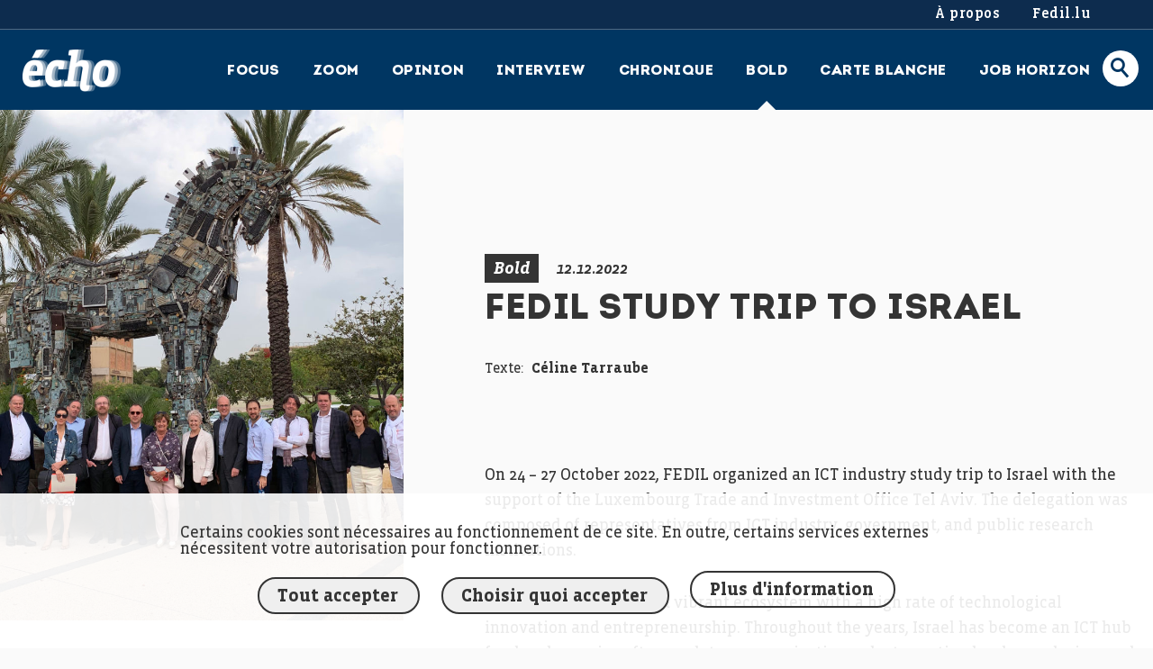

--- FILE ---
content_type: text/html; charset=UTF-8
request_url: https://fedil-echo.lu/bold/fedil-study-trip-to-israel/
body_size: 13782
content:
<!doctype html>
<html lang="fr-FR" class="no-js" xmlns:og="http://ogp.me/ns#">

<head>

                    <!-- Google Tag Manager -->
                <script async src="https://www.googletagmanager.com/gtag/js?id=G-Y7EHCL5E7S"></script>
                <script>
                    document.addEventListener('DOMContentLoaded', function () {
                        if (gdprPlugin.isCookieSetForDomain('googletagmanager.com')) {
                            window.dataLayer = window.dataLayer || [];

                            function gtag() {
                                dataLayer.push(arguments);
                            }

                            gtag('js', new Date());
                            gtag('config', 'G-Y7EHCL5E7S');
                        }
                    });
                </script>
                <!-- End Google Tag Manager -->
                    <meta charset="utf-8">
    <meta http-equiv="X-UA-Compatible" content="IE=edge,chrome=1">
    <title>FEDIL Study trip to Israel - FEDIL écho</title>
    <meta name="HandheldFriendly" content="True">
    <meta name="MobileOptimized" content="320">
    <meta name="viewport" content="width=device-width, initial-scale=1.0"/>
        <link rel="pingback" href="https://fedil-echo.lu/xmlrpc.php">
    <meta name='robots' content='index, follow, max-image-preview:large, max-snippet:-1, max-video-preview:-1' />

	<!-- This site is optimized with the Yoast SEO plugin v26.7 - https://yoast.com/wordpress/plugins/seo/ -->
	<link rel="canonical" href="https://fedil-echo.lu/bold/fedil-study-trip-to-israel/" />
	<meta property="og:locale" content="fr_FR" />
	<meta property="og:type" content="article" />
	<meta property="og:title" content="FEDIL Study trip to Israel - FEDIL écho" />
	<meta property="og:description" content="On 24 &#8211; 27 October 2022, FEDIL organized an ICT industry study trip to Israel with the support of the Luxembourg Trade and Investment Office Tel Aviv. The delegation was composed of representatives from ICT industry, government, and public research institutions. The Israeli ICT sector is a vibrant ecosystem with a high rate of technological... Read more &raquo;" />
	<meta property="og:url" content="https://fedil-echo.lu/bold/fedil-study-trip-to-israel/" />
	<meta property="og:site_name" content="FEDIL écho" />
	<meta property="article:modified_time" content="2022-12-19T14:15:42+00:00" />
	<meta property="og:image" content="https://fedil-echo.lu/wp-content/uploads/2022/12/Cyber-Horse_Tel-Aviv-University-scaled.jpg" />
	<meta property="og:image:width" content="1920" />
	<meta property="og:image:height" content="2560" />
	<meta property="og:image:type" content="image/jpeg" />
	<meta name="twitter:card" content="summary_large_image" />
	<meta name="twitter:label1" content="Durée de lecture estimée" />
	<meta name="twitter:data1" content="10 minutes" />
	<script type="application/ld+json" class="yoast-schema-graph">{"@context":"https://schema.org","@graph":[{"@type":"WebPage","@id":"https://fedil-echo.lu/bold/fedil-study-trip-to-israel/","url":"https://fedil-echo.lu/bold/fedil-study-trip-to-israel/","name":"FEDIL Study trip to Israel - FEDIL écho","isPartOf":{"@id":"https://fedil-echo.lu/#website"},"primaryImageOfPage":{"@id":"https://fedil-echo.lu/bold/fedil-study-trip-to-israel/#primaryimage"},"image":{"@id":"https://fedil-echo.lu/bold/fedil-study-trip-to-israel/#primaryimage"},"thumbnailUrl":"https://fedil-echo.lu/wp-content/uploads/2022/12/Cyber-Horse_Tel-Aviv-University-scaled.jpg","datePublished":"2022-12-12T08:41:04+00:00","dateModified":"2022-12-19T14:15:42+00:00","breadcrumb":{"@id":"https://fedil-echo.lu/bold/fedil-study-trip-to-israel/#breadcrumb"},"inLanguage":"fr-FR","potentialAction":[{"@type":"ReadAction","target":["https://fedil-echo.lu/bold/fedil-study-trip-to-israel/"]}]},{"@type":"ImageObject","inLanguage":"fr-FR","@id":"https://fedil-echo.lu/bold/fedil-study-trip-to-israel/#primaryimage","url":"https://fedil-echo.lu/wp-content/uploads/2022/12/Cyber-Horse_Tel-Aviv-University-scaled.jpg","contentUrl":"https://fedil-echo.lu/wp-content/uploads/2022/12/Cyber-Horse_Tel-Aviv-University-scaled.jpg","width":1920,"height":2560},{"@type":"BreadcrumbList","@id":"https://fedil-echo.lu/bold/fedil-study-trip-to-israel/#breadcrumb","itemListElement":[{"@type":"ListItem","position":1,"name":"Accueil","item":"https://fedil-echo.lu/"},{"@type":"ListItem","position":2,"name":"FEDIL Study trip to Israel"}]},{"@type":"WebSite","@id":"https://fedil-echo.lu/#website","url":"https://fedil-echo.lu/","name":"FEDIL écho","description":"écho des entreprises","potentialAction":[{"@type":"SearchAction","target":{"@type":"EntryPoint","urlTemplate":"https://fedil-echo.lu/?s={search_term_string}"},"query-input":{"@type":"PropertyValueSpecification","valueRequired":true,"valueName":"search_term_string"}}],"inLanguage":"fr-FR"}]}</script>
	<!-- / Yoast SEO plugin. -->


<link rel="alternate" title="oEmbed (JSON)" type="application/json+oembed" href="https://fedil-echo.lu/wp-json/oembed/1.0/embed?url=https%3A%2F%2Ffedil-echo.lu%2Fbold%2Ffedil-study-trip-to-israel%2F" />
<link rel="alternate" title="oEmbed (XML)" type="text/xml+oembed" href="https://fedil-echo.lu/wp-json/oembed/1.0/embed?url=https%3A%2F%2Ffedil-echo.lu%2Fbold%2Ffedil-study-trip-to-israel%2F&#038;format=xml" />
<style id='wp-img-auto-sizes-contain-inline-css' type='text/css'>
img:is([sizes=auto i],[sizes^="auto," i]){contain-intrinsic-size:3000px 1500px}
/*# sourceURL=wp-img-auto-sizes-contain-inline-css */
</style>
<style id='wp-emoji-styles-inline-css' type='text/css'>

	img.wp-smiley, img.emoji {
		display: inline !important;
		border: none !important;
		box-shadow: none !important;
		height: 1em !important;
		width: 1em !important;
		margin: 0 0.07em !important;
		vertical-align: -0.1em !important;
		background: none !important;
		padding: 0 !important;
	}
/*# sourceURL=wp-emoji-styles-inline-css */
</style>
<style id='wp-block-library-inline-css' type='text/css'>
:root{--wp-block-synced-color:#7a00df;--wp-block-synced-color--rgb:122,0,223;--wp-bound-block-color:var(--wp-block-synced-color);--wp-editor-canvas-background:#ddd;--wp-admin-theme-color:#007cba;--wp-admin-theme-color--rgb:0,124,186;--wp-admin-theme-color-darker-10:#006ba1;--wp-admin-theme-color-darker-10--rgb:0,107,160.5;--wp-admin-theme-color-darker-20:#005a87;--wp-admin-theme-color-darker-20--rgb:0,90,135;--wp-admin-border-width-focus:2px}@media (min-resolution:192dpi){:root{--wp-admin-border-width-focus:1.5px}}.wp-element-button{cursor:pointer}:root .has-very-light-gray-background-color{background-color:#eee}:root .has-very-dark-gray-background-color{background-color:#313131}:root .has-very-light-gray-color{color:#eee}:root .has-very-dark-gray-color{color:#313131}:root .has-vivid-green-cyan-to-vivid-cyan-blue-gradient-background{background:linear-gradient(135deg,#00d084,#0693e3)}:root .has-purple-crush-gradient-background{background:linear-gradient(135deg,#34e2e4,#4721fb 50%,#ab1dfe)}:root .has-hazy-dawn-gradient-background{background:linear-gradient(135deg,#faaca8,#dad0ec)}:root .has-subdued-olive-gradient-background{background:linear-gradient(135deg,#fafae1,#67a671)}:root .has-atomic-cream-gradient-background{background:linear-gradient(135deg,#fdd79a,#004a59)}:root .has-nightshade-gradient-background{background:linear-gradient(135deg,#330968,#31cdcf)}:root .has-midnight-gradient-background{background:linear-gradient(135deg,#020381,#2874fc)}:root{--wp--preset--font-size--normal:16px;--wp--preset--font-size--huge:42px}.has-regular-font-size{font-size:1em}.has-larger-font-size{font-size:2.625em}.has-normal-font-size{font-size:var(--wp--preset--font-size--normal)}.has-huge-font-size{font-size:var(--wp--preset--font-size--huge)}.has-text-align-center{text-align:center}.has-text-align-left{text-align:left}.has-text-align-right{text-align:right}.has-fit-text{white-space:nowrap!important}#end-resizable-editor-section{display:none}.aligncenter{clear:both}.items-justified-left{justify-content:flex-start}.items-justified-center{justify-content:center}.items-justified-right{justify-content:flex-end}.items-justified-space-between{justify-content:space-between}.screen-reader-text{border:0;clip-path:inset(50%);height:1px;margin:-1px;overflow:hidden;padding:0;position:absolute;width:1px;word-wrap:normal!important}.screen-reader-text:focus{background-color:#ddd;clip-path:none;color:#444;display:block;font-size:1em;height:auto;left:5px;line-height:normal;padding:15px 23px 14px;text-decoration:none;top:5px;width:auto;z-index:100000}html :where(.has-border-color){border-style:solid}html :where([style*=border-top-color]){border-top-style:solid}html :where([style*=border-right-color]){border-right-style:solid}html :where([style*=border-bottom-color]){border-bottom-style:solid}html :where([style*=border-left-color]){border-left-style:solid}html :where([style*=border-width]){border-style:solid}html :where([style*=border-top-width]){border-top-style:solid}html :where([style*=border-right-width]){border-right-style:solid}html :where([style*=border-bottom-width]){border-bottom-style:solid}html :where([style*=border-left-width]){border-left-style:solid}html :where(img[class*=wp-image-]){height:auto;max-width:100%}:where(figure){margin:0 0 1em}html :where(.is-position-sticky){--wp-admin--admin-bar--position-offset:var(--wp-admin--admin-bar--height,0px)}@media screen and (max-width:600px){html :where(.is-position-sticky){--wp-admin--admin-bar--position-offset:0px}}

/*# sourceURL=wp-block-library-inline-css */
</style><style id='global-styles-inline-css' type='text/css'>
:root{--wp--preset--aspect-ratio--square: 1;--wp--preset--aspect-ratio--4-3: 4/3;--wp--preset--aspect-ratio--3-4: 3/4;--wp--preset--aspect-ratio--3-2: 3/2;--wp--preset--aspect-ratio--2-3: 2/3;--wp--preset--aspect-ratio--16-9: 16/9;--wp--preset--aspect-ratio--9-16: 9/16;--wp--preset--color--black: #000000;--wp--preset--color--cyan-bluish-gray: #abb8c3;--wp--preset--color--white: #ffffff;--wp--preset--color--pale-pink: #f78da7;--wp--preset--color--vivid-red: #cf2e2e;--wp--preset--color--luminous-vivid-orange: #ff6900;--wp--preset--color--luminous-vivid-amber: #fcb900;--wp--preset--color--light-green-cyan: #7bdcb5;--wp--preset--color--vivid-green-cyan: #00d084;--wp--preset--color--pale-cyan-blue: #8ed1fc;--wp--preset--color--vivid-cyan-blue: #0693e3;--wp--preset--color--vivid-purple: #9b51e0;--wp--preset--gradient--vivid-cyan-blue-to-vivid-purple: linear-gradient(135deg,rgb(6,147,227) 0%,rgb(155,81,224) 100%);--wp--preset--gradient--light-green-cyan-to-vivid-green-cyan: linear-gradient(135deg,rgb(122,220,180) 0%,rgb(0,208,130) 100%);--wp--preset--gradient--luminous-vivid-amber-to-luminous-vivid-orange: linear-gradient(135deg,rgb(252,185,0) 0%,rgb(255,105,0) 100%);--wp--preset--gradient--luminous-vivid-orange-to-vivid-red: linear-gradient(135deg,rgb(255,105,0) 0%,rgb(207,46,46) 100%);--wp--preset--gradient--very-light-gray-to-cyan-bluish-gray: linear-gradient(135deg,rgb(238,238,238) 0%,rgb(169,184,195) 100%);--wp--preset--gradient--cool-to-warm-spectrum: linear-gradient(135deg,rgb(74,234,220) 0%,rgb(151,120,209) 20%,rgb(207,42,186) 40%,rgb(238,44,130) 60%,rgb(251,105,98) 80%,rgb(254,248,76) 100%);--wp--preset--gradient--blush-light-purple: linear-gradient(135deg,rgb(255,206,236) 0%,rgb(152,150,240) 100%);--wp--preset--gradient--blush-bordeaux: linear-gradient(135deg,rgb(254,205,165) 0%,rgb(254,45,45) 50%,rgb(107,0,62) 100%);--wp--preset--gradient--luminous-dusk: linear-gradient(135deg,rgb(255,203,112) 0%,rgb(199,81,192) 50%,rgb(65,88,208) 100%);--wp--preset--gradient--pale-ocean: linear-gradient(135deg,rgb(255,245,203) 0%,rgb(182,227,212) 50%,rgb(51,167,181) 100%);--wp--preset--gradient--electric-grass: linear-gradient(135deg,rgb(202,248,128) 0%,rgb(113,206,126) 100%);--wp--preset--gradient--midnight: linear-gradient(135deg,rgb(2,3,129) 0%,rgb(40,116,252) 100%);--wp--preset--font-size--small: 13px;--wp--preset--font-size--medium: 20px;--wp--preset--font-size--large: 36px;--wp--preset--font-size--x-large: 42px;--wp--preset--spacing--20: 0.44rem;--wp--preset--spacing--30: 0.67rem;--wp--preset--spacing--40: 1rem;--wp--preset--spacing--50: 1.5rem;--wp--preset--spacing--60: 2.25rem;--wp--preset--spacing--70: 3.38rem;--wp--preset--spacing--80: 5.06rem;--wp--preset--shadow--natural: 6px 6px 9px rgba(0, 0, 0, 0.2);--wp--preset--shadow--deep: 12px 12px 50px rgba(0, 0, 0, 0.4);--wp--preset--shadow--sharp: 6px 6px 0px rgba(0, 0, 0, 0.2);--wp--preset--shadow--outlined: 6px 6px 0px -3px rgb(255, 255, 255), 6px 6px rgb(0, 0, 0);--wp--preset--shadow--crisp: 6px 6px 0px rgb(0, 0, 0);}:where(.is-layout-flex){gap: 0.5em;}:where(.is-layout-grid){gap: 0.5em;}body .is-layout-flex{display: flex;}.is-layout-flex{flex-wrap: wrap;align-items: center;}.is-layout-flex > :is(*, div){margin: 0;}body .is-layout-grid{display: grid;}.is-layout-grid > :is(*, div){margin: 0;}:where(.wp-block-columns.is-layout-flex){gap: 2em;}:where(.wp-block-columns.is-layout-grid){gap: 2em;}:where(.wp-block-post-template.is-layout-flex){gap: 1.25em;}:where(.wp-block-post-template.is-layout-grid){gap: 1.25em;}.has-black-color{color: var(--wp--preset--color--black) !important;}.has-cyan-bluish-gray-color{color: var(--wp--preset--color--cyan-bluish-gray) !important;}.has-white-color{color: var(--wp--preset--color--white) !important;}.has-pale-pink-color{color: var(--wp--preset--color--pale-pink) !important;}.has-vivid-red-color{color: var(--wp--preset--color--vivid-red) !important;}.has-luminous-vivid-orange-color{color: var(--wp--preset--color--luminous-vivid-orange) !important;}.has-luminous-vivid-amber-color{color: var(--wp--preset--color--luminous-vivid-amber) !important;}.has-light-green-cyan-color{color: var(--wp--preset--color--light-green-cyan) !important;}.has-vivid-green-cyan-color{color: var(--wp--preset--color--vivid-green-cyan) !important;}.has-pale-cyan-blue-color{color: var(--wp--preset--color--pale-cyan-blue) !important;}.has-vivid-cyan-blue-color{color: var(--wp--preset--color--vivid-cyan-blue) !important;}.has-vivid-purple-color{color: var(--wp--preset--color--vivid-purple) !important;}.has-black-background-color{background-color: var(--wp--preset--color--black) !important;}.has-cyan-bluish-gray-background-color{background-color: var(--wp--preset--color--cyan-bluish-gray) !important;}.has-white-background-color{background-color: var(--wp--preset--color--white) !important;}.has-pale-pink-background-color{background-color: var(--wp--preset--color--pale-pink) !important;}.has-vivid-red-background-color{background-color: var(--wp--preset--color--vivid-red) !important;}.has-luminous-vivid-orange-background-color{background-color: var(--wp--preset--color--luminous-vivid-orange) !important;}.has-luminous-vivid-amber-background-color{background-color: var(--wp--preset--color--luminous-vivid-amber) !important;}.has-light-green-cyan-background-color{background-color: var(--wp--preset--color--light-green-cyan) !important;}.has-vivid-green-cyan-background-color{background-color: var(--wp--preset--color--vivid-green-cyan) !important;}.has-pale-cyan-blue-background-color{background-color: var(--wp--preset--color--pale-cyan-blue) !important;}.has-vivid-cyan-blue-background-color{background-color: var(--wp--preset--color--vivid-cyan-blue) !important;}.has-vivid-purple-background-color{background-color: var(--wp--preset--color--vivid-purple) !important;}.has-black-border-color{border-color: var(--wp--preset--color--black) !important;}.has-cyan-bluish-gray-border-color{border-color: var(--wp--preset--color--cyan-bluish-gray) !important;}.has-white-border-color{border-color: var(--wp--preset--color--white) !important;}.has-pale-pink-border-color{border-color: var(--wp--preset--color--pale-pink) !important;}.has-vivid-red-border-color{border-color: var(--wp--preset--color--vivid-red) !important;}.has-luminous-vivid-orange-border-color{border-color: var(--wp--preset--color--luminous-vivid-orange) !important;}.has-luminous-vivid-amber-border-color{border-color: var(--wp--preset--color--luminous-vivid-amber) !important;}.has-light-green-cyan-border-color{border-color: var(--wp--preset--color--light-green-cyan) !important;}.has-vivid-green-cyan-border-color{border-color: var(--wp--preset--color--vivid-green-cyan) !important;}.has-pale-cyan-blue-border-color{border-color: var(--wp--preset--color--pale-cyan-blue) !important;}.has-vivid-cyan-blue-border-color{border-color: var(--wp--preset--color--vivid-cyan-blue) !important;}.has-vivid-purple-border-color{border-color: var(--wp--preset--color--vivid-purple) !important;}.has-vivid-cyan-blue-to-vivid-purple-gradient-background{background: var(--wp--preset--gradient--vivid-cyan-blue-to-vivid-purple) !important;}.has-light-green-cyan-to-vivid-green-cyan-gradient-background{background: var(--wp--preset--gradient--light-green-cyan-to-vivid-green-cyan) !important;}.has-luminous-vivid-amber-to-luminous-vivid-orange-gradient-background{background: var(--wp--preset--gradient--luminous-vivid-amber-to-luminous-vivid-orange) !important;}.has-luminous-vivid-orange-to-vivid-red-gradient-background{background: var(--wp--preset--gradient--luminous-vivid-orange-to-vivid-red) !important;}.has-very-light-gray-to-cyan-bluish-gray-gradient-background{background: var(--wp--preset--gradient--very-light-gray-to-cyan-bluish-gray) !important;}.has-cool-to-warm-spectrum-gradient-background{background: var(--wp--preset--gradient--cool-to-warm-spectrum) !important;}.has-blush-light-purple-gradient-background{background: var(--wp--preset--gradient--blush-light-purple) !important;}.has-blush-bordeaux-gradient-background{background: var(--wp--preset--gradient--blush-bordeaux) !important;}.has-luminous-dusk-gradient-background{background: var(--wp--preset--gradient--luminous-dusk) !important;}.has-pale-ocean-gradient-background{background: var(--wp--preset--gradient--pale-ocean) !important;}.has-electric-grass-gradient-background{background: var(--wp--preset--gradient--electric-grass) !important;}.has-midnight-gradient-background{background: var(--wp--preset--gradient--midnight) !important;}.has-small-font-size{font-size: var(--wp--preset--font-size--small) !important;}.has-medium-font-size{font-size: var(--wp--preset--font-size--medium) !important;}.has-large-font-size{font-size: var(--wp--preset--font-size--large) !important;}.has-x-large-font-size{font-size: var(--wp--preset--font-size--x-large) !important;}
/*# sourceURL=global-styles-inline-css */
</style>

<style id='classic-theme-styles-inline-css' type='text/css'>
/*! This file is auto-generated */
.wp-block-button__link{color:#fff;background-color:#32373c;border-radius:9999px;box-shadow:none;text-decoration:none;padding:calc(.667em + 2px) calc(1.333em + 2px);font-size:1.125em}.wp-block-file__button{background:#32373c;color:#fff;text-decoration:none}
/*# sourceURL=/wp-includes/css/classic-themes.min.css */
</style>
<link rel='stylesheet' id='cookie-notice-css' href='https://fedil-echo.lu/wp-content/plugins/lightbulb-gdpr-1.12.0/assets/dist/main.css?ver=6' type='text/css' media='all' />
<link rel='stylesheet' id='myfonts-css' href='https://fedil-echo.lu/wp-content/themes/fedil-echo/css/fedil_myfontskit.css?ver=6' type='text/css' media='all' />
<link rel='stylesheet' id='energysaver-stylesheet-css' href='https://fedil-echo.lu/wp-content/themes/fedil-echo/css/style.css?ver=6' type='text/css' media='all' />
<script type="text/javascript" id="cookie-notice-js-before">
/* <![CDATA[ */
window.gdprPluginSettings = {"okayCookieValue":"382385240"}
//# sourceURL=cookie-notice-js-before
/* ]]> */
</script>
<script type="text/javascript" src="https://fedil-echo.lu/wp-content/plugins/lightbulb-gdpr-1.12.0/assets/dist/bundle.js?ver=6" id="cookie-notice-js"></script>
<script type="text/javascript" src="https://fedil-echo.lu/wp-content/themes/fedil-echo/js/libs/html5shiv-printshiv.js?ver=6" id="energysaver-html5shiv-js"></script>
<script type="text/javascript" src="https://fedil-echo.lu/wp-includes/js/jquery/jquery.min.js?ver=6" id="jquery-core-js"></script>
<script type="text/javascript" src="https://fedil-echo.lu/wp-includes/js/jquery/jquery-migrate.min.js?ver=6" id="jquery-migrate-js"></script>
<link rel="https://api.w.org/" href="https://fedil-echo.lu/wp-json/" /><link rel='shortlink' href='https://fedil-echo.lu/?p=3485' />
<script>    if (gdprPlugin.isCookieSetForDomain('analytics.google.com')) {        (function(i,s,o,g,r,a,m){i['GoogleAnalyticsObject']=r;i[r]=i[r]||function(){        (i[r].q=i[r].q||[]).push(arguments)},i[r].l=1*new Date();a=s.createElement(o),        m=s.getElementsByTagName(o)[0];a.async=1;a.src=g;m.parentNode.insertBefore(a,m)        })(window,document,'script','https://www.google-analytics.com/analytics.js','ga');        ga('create', 'UA-112911445-1', 'auto');        ga('set', 'anonymizeIp', true);        ga('set', 'forceSSL', true);        ga('send', 'pageview');    }</script>        <noscript>
            <style>
                #cookie-notice {
                    display: block;
                }
            </style>
        </noscript>
        <link rel="icon" href="https://fedil-echo.lu/wp-content/uploads/2020/12/cropped-Screenshot-2020-12-10-at-11.22.39-32x32.png" sizes="32x32" />
<link rel="icon" href="https://fedil-echo.lu/wp-content/uploads/2020/12/cropped-Screenshot-2020-12-10-at-11.22.39-192x192.png" sizes="192x192" />
<link rel="apple-touch-icon" href="https://fedil-echo.lu/wp-content/uploads/2020/12/cropped-Screenshot-2020-12-10-at-11.22.39-180x180.png" />
<meta name="msapplication-TileImage" content="https://fedil-echo.lu/wp-content/uploads/2020/12/cropped-Screenshot-2020-12-10-at-11.22.39-270x270.png" />
</head>

<body class="wp-singular bold-template-default single single-bold postid-3485 wp-theme-fedil-echo">

<div id="container">

    <header class="header" role="banner"> <!-- sticky-header -->

        <nav class="header-top-nav" role="navigation">
            <ul id="menu-top" class="nav clearfix"><li id="menu-item-3182" class="menu-item menu-item-type-post_type menu-item-object-page menu-item-3182"><a href="https://fedil-echo.lu/a-propos/">À propos</a></li>
<li id="menu-item-3183" class="menu-item menu-item-type-custom menu-item-object-custom menu-item-3183"><a href="https://fedil.lu/">Fedil.lu</a></li>
</ul>        </nav>

        <div id="inner-header" class="clearfix">

            <a id="logo" href="https://fedil-echo.lu" rel="nofollow">FEDIL écho</a>

            <button class="menu hidden-tablet"><span></span><span></span><span></span>Menu</button>

            <nav role="navigation">
                <ul id="menu-menu-1" class="nav clearfix"><li id="menu-item-36" class="menu-item menu-item-type-post_type menu-item-object-page menu-item-36"><a href="https://fedil-echo.lu/focus/">Focus</a></li>
<li id="menu-item-39" class="menu-item menu-item-type-post_type menu-item-object-page menu-item-39"><a href="https://fedil-echo.lu/zoom/">Zoom</a></li>
<li id="menu-item-38" class="menu-item menu-item-type-post_type menu-item-object-page menu-item-38"><a href="https://fedil-echo.lu/opinion/">Opinion</a></li>
<li id="menu-item-37" class="menu-item menu-item-type-post_type menu-item-object-page menu-item-37"><a href="https://fedil-echo.lu/interview/">Interview</a></li>
<li id="menu-item-35" class="menu-item menu-item-type-post_type menu-item-object-page menu-item-35"><a href="https://fedil-echo.lu/chronique-juridique/">Chronique</a></li>
<li id="menu-item-2659" class="menu-item menu-item-type-post_type menu-item-object-page menu-item-2659 current-menu-item"><a href="https://fedil-echo.lu/bold/">Bold</a></li>
<li id="menu-item-34" class="menu-item menu-item-type-post_type menu-item-object-page menu-item-34"><a href="https://fedil-echo.lu/carte-blanche/">Carte blanche</a></li>
<li id="menu-item-3199" class="menu-item menu-item-type-post_type menu-item-object-page menu-item-3199"><a href="https://fedil-echo.lu/job-horizon/">Job Horizon</a></li>
</ul>                <ul id="menu-top-1" class="nav clearfix"><li class="menu-item menu-item-type-post_type menu-item-object-page menu-item-3182"><a href="https://fedil-echo.lu/a-propos/">À propos</a></li>
<li class="menu-item menu-item-type-custom menu-item-object-custom menu-item-3183"><a href="https://fedil.lu/">Fedil.lu</a></li>
</ul>                <a href="#" class="search icon-loupe"></a>
                <div class="search-wrapper">
                    <form role="search" method="get" class="search-form" action="https://fedil-echo.lu/">
                        <input type="search" name="s" id="search-input"/>
                        <label for="search-input">Recherche</label>
                        <input type="submit" class="search-submit icon-loupe" value="Search"/>
                    </form>
                </div>
            </nav>

        </div>

        <div class="arrow-wrapper">
            <div class="arrow-left"></div>
            <div class="arrow-right"></div>
        </div>
    </header>

    <div id="content">

        
        <aside class="equalheight">

            <div class="side-top" style="background-image:url(https://fedil-echo.lu/wp-content/uploads/2022/12/Cyber-Horse_Tel-Aviv-University-800x1200.jpg);"></div>

            <div class="navigation">
                <div class="line">
                    <div class="progressbar"></div>
                    <div class="dot"></div>
                </div>
                <!-- 'Timeline' ul -->
                <ul></ul>
            </div>

        </aside>

        <div class="author-container">
                            <div class="authors authors-sidebar">
                    <div class="author-title">Les auteurs</div>
                                            <div class="author">
                            <div class="author-name">Céline Tarraube</div>
                                                            <div class="author-job">Conseillère digitalisation et innovation auprès de la FEDIL</div>
                                                                                                            </div>
                                    </div>
                    </div>

        <div class="post-container clearfix equalheight">

            <header class="post-header">
    <div class="post-header-content">
        <div class="top">
            <span class="section-name label">Bold</span>
            <span class="date">12.12.2022</span>
        </div>
                <h1>FEDIL Study trip to Israel</h1>
        
                    <div class="author-wrapper"><span class="thin">Texte:</span> <span class="author">Céline Tarraube</span></div>
        
        
    </div>
</header>

            <div class="post-content post-content-wrap">
                <p>On 24 &#8211; 27 October 2022, FEDIL organized an ICT industry study trip to Israel with the support of the Luxembourg Trade and Investment Office Tel Aviv. The delegation was composed of representatives from ICT industry, government, and public research institutions.</p>
<p>The Israeli ICT sector is a vibrant ecosystem with a high rate of technological innovation and entrepreneurship. Throughout the years, Israel has become an ICT hub for developers in software, data communications, electro-optics, hardware design, and internet technologies, including cybersecurity software.</p>
<h4>Facts and figures about israel’s innovation ecosystem</h4>
<p>Population: 9.4 million</p>
<p>Israeli High-Tech Industry as a growth engine of the economy</p>
<ul>
<li>10.4% of total workforce</li>
<li>15% of total GDP</li>
<li>54% of total annual exports</li>
<li>7.337 start-ups and tech companies</li>
<li>428 Venture capital Funds</li>
<li>25.6 B $, a record in capital raising</li>
<li>494 Multinational R&amp;D Centers</li>
<li>9 Public Universities</li>
</ul>
<p>Diversity of innovation in multiple sectors</p>
<ul>
<li>Mobile &amp; Telecom</li>
<li>Enterprise software Cyber</li>
<li>Agri-tech</li>
<li>Automotive</li>
<li>IIoT</li>
<li>Water &amp; Energy</li>
<li>FinTech</li>
<li>Digital Health</li>
</ul>
<img fetchpriority="high" decoding="async" class="alignnone wp-image-3486" src="https://fedil-echo.lu/wp-content/uploads/2022/12/1-Start-Up-Nation-Central-External-Ecosystem-Talk-2022-1.png" alt="" width="672" height="378" srcset="https://fedil-echo.lu/wp-content/uploads/2022/12/1-Start-Up-Nation-Central-External-Ecosystem-Talk-2022-1.png 2667w, https://fedil-echo.lu/wp-content/uploads/2022/12/1-Start-Up-Nation-Central-External-Ecosystem-Talk-2022-1-300x169.png 300w, https://fedil-echo.lu/wp-content/uploads/2022/12/1-Start-Up-Nation-Central-External-Ecosystem-Talk-2022-1-1024x576.png 1024w, https://fedil-echo.lu/wp-content/uploads/2022/12/1-Start-Up-Nation-Central-External-Ecosystem-Talk-2022-1-768x432.png 768w, https://fedil-echo.lu/wp-content/uploads/2022/12/1-Start-Up-Nation-Central-External-Ecosystem-Talk-2022-1-1536x864.png 1536w, https://fedil-echo.lu/wp-content/uploads/2022/12/1-Start-Up-Nation-Central-External-Ecosystem-Talk-2022-1-2048x1152.png 2048w, https://fedil-echo.lu/wp-content/uploads/2022/12/1-Start-Up-Nation-Central-External-Ecosystem-Talk-2022-1-650x366.png 650w, https://fedil-echo.lu/wp-content/uploads/2022/12/1-Start-Up-Nation-Central-External-Ecosystem-Talk-2022-1-500x281.png 500w, https://fedil-echo.lu/wp-content/uploads/2022/12/1-Start-Up-Nation-Central-External-Ecosystem-Talk-2022-1-1500x844.png 1500w" sizes="(max-width: 672px) 100vw, 672px" />
<p>During the visit, the delegation met with local players from the ecosystem, including companies, startups, universities, R&amp;D centers, incubators, governmental bodies, and so forth to understand and gain insight into Israeli policy, discover its various facets, and strengthen the business relationship and exchange of ICT experiences between Israel and the Grand-Duchy.</p>
<h3>START-UP NATION CENTRAL</h3>
<img decoding="async" class="alignnone wp-image-3492" src="https://fedil-echo.lu/wp-content/uploads/2022/12/Jeremie-Kletzine_Start-Up-Nation-Central-scaled.jpg" alt="" width="594" height="445" srcset="https://fedil-echo.lu/wp-content/uploads/2022/12/Jeremie-Kletzine_Start-Up-Nation-Central-scaled.jpg 2560w, https://fedil-echo.lu/wp-content/uploads/2022/12/Jeremie-Kletzine_Start-Up-Nation-Central-300x225.jpg 300w, https://fedil-echo.lu/wp-content/uploads/2022/12/Jeremie-Kletzine_Start-Up-Nation-Central-1024x768.jpg 1024w, https://fedil-echo.lu/wp-content/uploads/2022/12/Jeremie-Kletzine_Start-Up-Nation-Central-768x576.jpg 768w, https://fedil-echo.lu/wp-content/uploads/2022/12/Jeremie-Kletzine_Start-Up-Nation-Central-1536x1152.jpg 1536w, https://fedil-echo.lu/wp-content/uploads/2022/12/Jeremie-Kletzine_Start-Up-Nation-Central-2048x1536.jpg 2048w, https://fedil-echo.lu/wp-content/uploads/2022/12/Jeremie-Kletzine_Start-Up-Nation-Central-573x430.jpg 573w, https://fedil-echo.lu/wp-content/uploads/2022/12/Jeremie-Kletzine_Start-Up-Nation-Central-508x380.jpg 508w, https://fedil-echo.lu/wp-content/uploads/2022/12/Jeremie-Kletzine_Start-Up-Nation-Central-500x375.jpg 500w, https://fedil-echo.lu/wp-content/uploads/2022/12/Jeremie-Kletzine_Start-Up-Nation-Central-1333x1000.jpg 1333w" sizes="(max-width: 594px) 100vw, 594px" />
<p>The delegation started its journey by meeting with Jeremie Kletzkine, VP of Business Development, at Start-Up Nation Central and its global ambassador, scouting for business opportunities and partnerships all around the world.<br />
Jeremie provided an overview of the Israeli innovation ecosystem and its various facets, which was an excellent introduction to the trip.<br />
Start-Up Nation Central (SNC) is an independent non-profit that builds bridges to Israeli innovation. SNC connects business, government, and NGO leaders around the world to Israeli innovation, helps develop technological sectors with high-growth potential, and accumulates knowledge and generates in-depth insights about Israel’s innovation sector.<br />
<a href="https://startupnationcentral.org">https://startupnationcentral.org</a></p>
<h3>BLAVATNIK INTERDISCIPLINARY CYBER RESEARCH CENTER, ICRC</h3>
<p>In order to find out more about cybersecurity research in public institutions, the delegation met with representatives of the Blavatnik Interdisciplinary Cyber Research Center. Dr. Yaniv Harel, Chief Strategy Officer, former Dell GM Cyber Solutions, mentioned that the Center is the first and the largest research center in Israel and emphasizes the importance of interdisciplinary research. The ICRC was established at Tel Aviv University in 2014 as a joint initiative with the National Cyber Bureau, Prime Minister&rsquo;s Office. Research topics at the Center include key issues such as security software, attacks on hardware and software, cryptography, network protocols, security of operating systems, and networks as well as interdisciplinary research such as the impact on national security, the impact on society, regulation, and the effects on the business sector.<br />
Then, two research projects have been presented to the delegation: “Evaluating Organisational Anti-Phishing Campaigns on an Enterprise Scale”, by Doron Hillman, PhD student and “A Sectoral Cyber Capability Maturity Model” by Dr. Lior Tabansky, Head of Cyber Research Development.<br />
<a href="https://en-cyber.tau.ac.il/">https://en-cyber.tau.ac.il/</a></p>
<h3>GROVE VENTURES</h3>
<img decoding="async" class="alignnone wp-image-3490" src="https://fedil-echo.lu/wp-content/uploads/2022/12/Dov_Moran_Grove-Ventures.jpg" alt="" width="577" height="433" srcset="https://fedil-echo.lu/wp-content/uploads/2022/12/Dov_Moran_Grove-Ventures.jpg 2048w, https://fedil-echo.lu/wp-content/uploads/2022/12/Dov_Moran_Grove-Ventures-300x225.jpg 300w, https://fedil-echo.lu/wp-content/uploads/2022/12/Dov_Moran_Grove-Ventures-1024x768.jpg 1024w, https://fedil-echo.lu/wp-content/uploads/2022/12/Dov_Moran_Grove-Ventures-768x576.jpg 768w, https://fedil-echo.lu/wp-content/uploads/2022/12/Dov_Moran_Grove-Ventures-1536x1152.jpg 1536w, https://fedil-echo.lu/wp-content/uploads/2022/12/Dov_Moran_Grove-Ventures-573x430.jpg 573w, https://fedil-echo.lu/wp-content/uploads/2022/12/Dov_Moran_Grove-Ventures-508x380.jpg 508w, https://fedil-echo.lu/wp-content/uploads/2022/12/Dov_Moran_Grove-Ventures-500x375.jpg 500w, https://fedil-echo.lu/wp-content/uploads/2022/12/Dov_Moran_Grove-Ventures-1333x1000.jpg 1333w" sizes="(max-width: 577px) 100vw, 577px" />
<p>Alongside the trip, Israeli investment policy has been also tackled. To discuss the topic with private investors, the delegation met at Grove Ventures, a leading early-stage venture capital investment firm with over half-a-billion dollars under management.<br />
In addition to Tal Ben-Moshe’s (Head of Investor Relations &amp; Value Creation) introduction to their investment strategy, the delegation had the honor to meet with Dov Moran. Not only being the Managing Partner of Grove Ventures and one of the world’s most prominent Israeli hi-tech leaders, Dov Moran is also best known as the inventor of the USB flash drive.<br />
<a href="https://www.grovevc.com/">https://www.grovevc.com/</a></p>
<p>Two of Grove’s portfolio companies had the opportunity to present their solution to the delegation: 3d Signals and OneLayer.</p>
<h3>3D SIGNALS</h3>
<p>3d Signals has developed a solution designed to accelerate manufacturers&rsquo; digital transition into the Industry 4.0 era. Its solution enables immediate visibility into production floors through the quick, noninvasive, machine-agnostic deployment of a wide range of sensors. The solution has been proven to significantly improve machine productivity and overall equipment effectiveness within three months of installation.<br />
<a href="https://3dsignals.com/">https://3dsignals.com/</a></p>
<h3>ONELAYER</h3>
<p>OneLayer is a cybersecurity platform dedicated to private cellular networks. OneLayer enables enterprise-grade security for Private LTE/5G networks, with a flexible platform that brings existing security methodologies to a new type of network.<br />
The company extends and adopts existing security methodologies to this new type of network and provides full asset visibility, context-based segmentation, cellular anomaly detection and response, and zero-trust device connectivity.<br />
<a href="https://one-layer.com/">https://one-layer.com/</a></p>
<h3>floLIVE</h3>
<p>The delegation has been welcomed by the CEO, Nir Shalom at floLIVE offices. The company offers advanced 5G network solutions, both privately and over the cloud, and a full suite of global cellular connectivity services for IoT use cases.<br />
floLIVE operates floNET &#8211; a one-of-a-kind Global Connectivity Service designed and built especially for IoT. With floNET, enterprises can enjoy seamless global connectivity for their connected devices &#8211; fully compliant, will high performance, no matter where they operate.<br />
<a href="https://flolive.net/">https://flolive.net/</a></p>
<h3>CAJA Robotics</h3>
<img loading="lazy" decoding="async" class="alignnone wp-image-3494" src="https://fedil-echo.lu/wp-content/uploads/2022/12/Picture-of-FEDIL-visit-at-Caja-26.10.22-scaled.jpg" alt="" width="587" height="264" srcset="https://fedil-echo.lu/wp-content/uploads/2022/12/Picture-of-FEDIL-visit-at-Caja-26.10.22-scaled.jpg 2560w, https://fedil-echo.lu/wp-content/uploads/2022/12/Picture-of-FEDIL-visit-at-Caja-26.10.22-300x135.jpg 300w, https://fedil-echo.lu/wp-content/uploads/2022/12/Picture-of-FEDIL-visit-at-Caja-26.10.22-1024x461.jpg 1024w, https://fedil-echo.lu/wp-content/uploads/2022/12/Picture-of-FEDIL-visit-at-Caja-26.10.22-768x346.jpg 768w, https://fedil-echo.lu/wp-content/uploads/2022/12/Picture-of-FEDIL-visit-at-Caja-26.10.22-1536x691.jpg 1536w, https://fedil-echo.lu/wp-content/uploads/2022/12/Picture-of-FEDIL-visit-at-Caja-26.10.22-2048x922.jpg 2048w, https://fedil-echo.lu/wp-content/uploads/2022/12/Picture-of-FEDIL-visit-at-Caja-26.10.22-650x293.jpg 650w, https://fedil-echo.lu/wp-content/uploads/2022/12/Picture-of-FEDIL-visit-at-Caja-26.10.22-500x225.jpg 500w, https://fedil-echo.lu/wp-content/uploads/2022/12/Picture-of-FEDIL-visit-at-Caja-26.10.22-1500x675.jpg 1500w" sizes="auto, (max-width: 587px) 100vw, 587px" />
<p>On the second day, the delegation headed north of Tel-Aviv, to Binyamina, to visit CAJA Robotics, active in warehouse automation. The meeting started with Hanna Yanovsky, General Manager &amp; CRO and Katya Zellermayer, Business Development and Strategic Partnerships, who presented the AI-powered solution, empowering warehouse efficiency in an ever-changing industry and the robots, made in Israel. They explained that CAJA optimises workflows without large investments in warehouse infrastructure, as the robotic system adapts to the warehouse and not vice versa, by using existing infrastructure like shelving, boxes, flooring. As part of the visit, the delegation visited the Demo lab, where robots performed a « ballet” between shelves and picking stations. The lab is where all updates and new developments are tested before going live.<br />
<a href="https://cajarobotics.com/">https://cajarobotics.com/</a></p>
<h3>EXAWARE</h3>
<p>On its way back to Tel Aviv, the delegation made a stop in Netanya to meet with exaware representatives. Itzik Zion, former CEO &amp; Board Member and Jonathan Maidenberg, VP R&amp;D, explained that exaware has redefined routing software that is engineered specifically for carrier networks. exaware is a leading provider of carrier-grade network operating systems for mobile and fixed telecom service providers. With incredible scale potential and unprecedented rich features, exaware&rsquo;s open NOS software is ported to low-cost white-box equipment.<br />
<a href="https://www.exaware.com/">https://www.exaware.com/</a></p>
<h3>SIGAT OT SOLUTIONS</h3>
<p>As SIGA established its European headquarters in Luxembourg in February 2022, it made sense for the delegation to meet with the local team. Hagai Galili, COO, presented SIGA’s OT (Operational Technology) anomaly detection solution, a real-time monitoring of the raw electric signals (sensors &amp; actuators) of critical industrial assets. The SigaPlatform answers OT daily challenges such as Operational reliability, safety management and cybersecurity. « SigaPlatform » is a comprehensive process anomaly detection system that monitors critical assets using electrical signal-based predictive analysis and artificial intelligence. It cannot be hacked or manipulated from the operational network, and it can be used to maintenance and operational needs as well as for cyber-security.<br />
<a href="https://sigasec.com/">https://sigasec.com/</a></p>
<h3>ISRAEL INNOVATION AUTHORITY, IIA</h3>
<img loading="lazy" decoding="async" class="alignnone wp-image-3491" src="https://fedil-echo.lu/wp-content/uploads/2022/12/Dr-Amiram-Appelbaum_Israel-Innovation-Authority.jpg" alt="" width="655" height="491" srcset="https://fedil-echo.lu/wp-content/uploads/2022/12/Dr-Amiram-Appelbaum_Israel-Innovation-Authority.jpg 1024w, https://fedil-echo.lu/wp-content/uploads/2022/12/Dr-Amiram-Appelbaum_Israel-Innovation-Authority-300x225.jpg 300w, https://fedil-echo.lu/wp-content/uploads/2022/12/Dr-Amiram-Appelbaum_Israel-Innovation-Authority-768x576.jpg 768w, https://fedil-echo.lu/wp-content/uploads/2022/12/Dr-Amiram-Appelbaum_Israel-Innovation-Authority-573x430.jpg 573w, https://fedil-echo.lu/wp-content/uploads/2022/12/Dr-Amiram-Appelbaum_Israel-Innovation-Authority-508x380.jpg 508w, https://fedil-echo.lu/wp-content/uploads/2022/12/Dr-Amiram-Appelbaum_Israel-Innovation-Authority-500x375.jpg 500w" sizes="auto, (max-width: 655px) 100vw, 655px" /> <img loading="lazy" decoding="async" class="alignnone wp-image-3487" src="https://fedil-echo.lu/wp-content/uploads/2022/12/Ami-Applebaum_IAA-scaled.jpg" alt="" width="654" height="491" srcset="https://fedil-echo.lu/wp-content/uploads/2022/12/Ami-Applebaum_IAA-scaled.jpg 2560w, https://fedil-echo.lu/wp-content/uploads/2022/12/Ami-Applebaum_IAA-300x225.jpg 300w, https://fedil-echo.lu/wp-content/uploads/2022/12/Ami-Applebaum_IAA-1024x768.jpg 1024w, https://fedil-echo.lu/wp-content/uploads/2022/12/Ami-Applebaum_IAA-768x576.jpg 768w, https://fedil-echo.lu/wp-content/uploads/2022/12/Ami-Applebaum_IAA-1536x1152.jpg 1536w, https://fedil-echo.lu/wp-content/uploads/2022/12/Ami-Applebaum_IAA-2048x1536.jpg 2048w, https://fedil-echo.lu/wp-content/uploads/2022/12/Ami-Applebaum_IAA-573x430.jpg 573w, https://fedil-echo.lu/wp-content/uploads/2022/12/Ami-Applebaum_IAA-508x380.jpg 508w, https://fedil-echo.lu/wp-content/uploads/2022/12/Ami-Applebaum_IAA-500x375.jpg 500w, https://fedil-echo.lu/wp-content/uploads/2022/12/Ami-Applebaum_IAA-1333x1000.jpg 1333w" sizes="auto, (max-width: 654px) 100vw, 654px" />
<p>The delegation was delighted to meet with Dr. Amiram Appelbaum, Chief Scientist, Ministry of the Economy and Industry Chairman of the IAA who explained how Israel switched from a Startup nation to a Smart up Nation. The Israel Innovation Authority, an independent publicly funded agency, was created to provide a variety of practical tools and funding platforms aimed at effectively addressing the dynamic and changing needs of the local and international innovation ecosystems. The IIA mission’s is to promote technological innovation as a leverage for inclusive and sustainable economic growth. The IIA invests in the R&amp;D of innovative technological products, gears up for future technologies and enables activities, removing barriers, catalyst for innovative regulation, human capital.</p>
<h3>BEER SHEVA</h3>
<img loading="lazy" decoding="async" class="alignnone wp-image-3495" src="https://fedil-echo.lu/wp-content/uploads/2022/12/PwC-Israel_Beer-Sheva-scaled.jpg" alt="" width="655" height="491" srcset="https://fedil-echo.lu/wp-content/uploads/2022/12/PwC-Israel_Beer-Sheva-scaled.jpg 2560w, https://fedil-echo.lu/wp-content/uploads/2022/12/PwC-Israel_Beer-Sheva-300x225.jpg 300w, https://fedil-echo.lu/wp-content/uploads/2022/12/PwC-Israel_Beer-Sheva-1024x768.jpg 1024w, https://fedil-echo.lu/wp-content/uploads/2022/12/PwC-Israel_Beer-Sheva-768x576.jpg 768w, https://fedil-echo.lu/wp-content/uploads/2022/12/PwC-Israel_Beer-Sheva-1536x1152.jpg 1536w, https://fedil-echo.lu/wp-content/uploads/2022/12/PwC-Israel_Beer-Sheva-2048x1536.jpg 2048w, https://fedil-echo.lu/wp-content/uploads/2022/12/PwC-Israel_Beer-Sheva-573x430.jpg 573w, https://fedil-echo.lu/wp-content/uploads/2022/12/PwC-Israel_Beer-Sheva-508x380.jpg 508w, https://fedil-echo.lu/wp-content/uploads/2022/12/PwC-Israel_Beer-Sheva-500x375.jpg 500w, https://fedil-echo.lu/wp-content/uploads/2022/12/PwC-Israel_Beer-Sheva-1333x1000.jpg 1333w" sizes="auto, (max-width: 655px) 100vw, 655px" />
<p>On the last day of its journey, the delegation moved to Beer Sheva, south of Tel Aviv, new hub for cybersecurity activities.<br />
PwC Israel’s team composed of Yuly Thipis, Project Manager, Igor Berdichevski, and Oren Hadar, Director, introduced the delegation to the head of the National CERT, who presented its operation. She described how the team detects and combats cybersecurity threats on a national scale every day. Next, PwC&rsquo;s team led the delegation on a tour of the ICS Cybersecurity National Lab with Lior Atar, Head of Cybersecurity Uni at the Ministry of Energy, which allows organisations to test their environment under real-world conditions.</p>
<h3>TESTIMONIALS</h3>
<p><em>“As usual with study trips organised from Luxembourg to Israel, there were many interesting exchanges between the delegation and local companies &amp; public sector entities. Israel, at the forefront of Innovation, R&amp;D, Start-ups and VC and PE financing is always a good place to get inspiration from. More than that, FEDIL together with Ministy of Economy will successfully put the elements in place to attract Israeli companies to Luxembourg as a launching pad for Europe. </em><em>2 small countries can, should and must work closer together!”</em><br />
<strong>Daniel Schneider</strong> &#8211; Tech Entrepreneur &#8211; M&amp;A &#8211; Honorary Consul General of Israel</p>
<p><em>“The LTIO is proud to support the fostering of positive business and economic relationships between Luxembourg and Israel and specifically we were honored to welcome the FEDIL delegation in Israel and to facilitate connections with Israeli players. There is a huge potential for business outcomes and connections created.”</em><br />
<strong>Yael Idan</strong> &#8211; Business Development Manager &#8211; Luxembourg Trade and Investment Office in Israel.</p>
<img loading="lazy" decoding="async" class="wp-image-3488 aligncenter" src="https://fedil-echo.lu/wp-content/uploads/2022/12/Cadeau-Yael-Idan-scaled.jpg" alt="" width="767" height="1022" srcset="https://fedil-echo.lu/wp-content/uploads/2022/12/Cadeau-Yael-Idan-scaled.jpg 1920w, https://fedil-echo.lu/wp-content/uploads/2022/12/Cadeau-Yael-Idan-225x300.jpg 225w, https://fedil-echo.lu/wp-content/uploads/2022/12/Cadeau-Yael-Idan-768x1024.jpg 768w, https://fedil-echo.lu/wp-content/uploads/2022/12/Cadeau-Yael-Idan-1152x1536.jpg 1152w, https://fedil-echo.lu/wp-content/uploads/2022/12/Cadeau-Yael-Idan-1536x2048.jpg 1536w, https://fedil-echo.lu/wp-content/uploads/2022/12/Cadeau-Yael-Idan-323x430.jpg 323w, https://fedil-echo.lu/wp-content/uploads/2022/12/Cadeau-Yael-Idan-500x667.jpg 500w, https://fedil-echo.lu/wp-content/uploads/2022/12/Cadeau-Yael-Idan-750x1000.jpg 750w" sizes="auto, (max-width: 767px) 100vw, 767px" />
<p>&nbsp;</p>

                                    <div class="authors authors-content">
                        <div class="author-title">Les auteurs</div>
                                                    <div class="author">
                                <div class="author-name">Céline Tarraube</div>
                                                                    <div class="author-job">Conseillère digitalisation et innovation auprès de la FEDIL</div>
                                                                                                                            </div>
                                            </div>
                            </div>

        </div>

        
        
        
    </div>

<footer class="footer" role="contentinfo">
    <div id="inner-footer" class="clearfix">

        <a id="footer-logo" href="https://fedil-echo.lu" rel="nofollow">FEDIL écho</a>

        <div class="navigation-wrapper">
            <nav role="navigation">
                <ul id="menu-menu-2" class="nav clearfix"><li class="menu-item menu-item-type-post_type menu-item-object-page menu-item-36"><a href="https://fedil-echo.lu/focus/">Focus</a></li>
<li class="menu-item menu-item-type-post_type menu-item-object-page menu-item-39"><a href="https://fedil-echo.lu/zoom/">Zoom</a></li>
<li class="menu-item menu-item-type-post_type menu-item-object-page menu-item-38"><a href="https://fedil-echo.lu/opinion/">Opinion</a></li>
<li class="menu-item menu-item-type-post_type menu-item-object-page menu-item-37"><a href="https://fedil-echo.lu/interview/">Interview</a></li>
<li class="menu-item menu-item-type-post_type menu-item-object-page menu-item-35"><a href="https://fedil-echo.lu/chronique-juridique/">Chronique</a></li>
<li class="menu-item menu-item-type-post_type menu-item-object-page menu-item-2659 current-menu-item"><a href="https://fedil-echo.lu/bold/">Bold</a></li>
<li class="menu-item menu-item-type-post_type menu-item-object-page menu-item-34"><a href="https://fedil-echo.lu/carte-blanche/">Carte blanche</a></li>
<li class="menu-item menu-item-type-post_type menu-item-object-page menu-item-3199"><a href="https://fedil-echo.lu/job-horizon/">Job Horizon</a></li>
</ul>
                <div class="social-icons">
                    <a target="_blank" class="icon-linkedin" href="https://www.linkedin.com/company/fedil/" title="LinkedIn"></a><a target="_blank" class="icon-instagram" href="https://www.instagram.com/fedil_lux/" title="Instagram"></a>                </div>
            </nav>
        </div>

        <div class="fedil-wrapper">
            <span>Un projet de</span>
            <a class="icon-fedil-logo" href="https://www.fedil.lu" target="_blank">FEDIL</a>
        </div>

    </div>
</footer>
</div>
<script type="speculationrules">
{"prefetch":[{"source":"document","where":{"and":[{"href_matches":"/*"},{"not":{"href_matches":["/wp-*.php","/wp-admin/*","/wp-content/uploads/*","/wp-content/*","/wp-content/plugins/*","/wp-content/themes/fedil-echo/*","/*\\?(.+)"]}},{"not":{"selector_matches":"a[rel~=\"nofollow\"]"}},{"not":{"selector_matches":".no-prefetch, .no-prefetch a"}}]},"eagerness":"conservative"}]}
</script>
        <div id="cookie-notice">
            <div class="cookie-notice-container">
                <p>
                    Certains cookies sont nécessaires au fonctionnement de ce site. En outre, certains services externes nécessitent votre autorisation pour fonctionner.                </p>
                <div id="cookie-notice-details" class="is-hidden">

                    <div class="wrapper">
                        <fieldset aria-describedby="cookie-notice-legend"><legend id="cookie-notice-legend">Cookies requis</legend><label class="required"><input type="checkbox" checked disabled> Cookies d'identification (login), etc<span></span></label></fieldset><fieldset><legend>Statistics</legend><label tabindex="1"><input title="Google Tags Manager" aria-label="Google Tags Manager" tabindex="2" class="cookie-notice-selection" type="checkbox" data-cookie="GDPR_OK_googletagmanager_com" data-domain="googletagmanager.com"> Google Tags Manager<span></span></label></fieldset>                    </div>

                    <button tabindex="2" aria-label="Sauvegarder la sélection" title="Sauvegarder la sélection" type="submit" class="button" id="cookie-notice-accept-selection">Sauvegarder la sélection</button>                </div>
                <div id="cookie-notice-buttons">
                    <button  title="Tout accepter" aria-label="Tout accepter" tabindex="1" id="cookie-notice-accept" class="button">Tout accepter</button>
                    <button title="Choisir quoi accepter" aria-label="Choisir quoi accepter" tabindex="1" id="cookie-notice-choose" class="button">Choisir quoi accepter</button>
                                            <a tabindex="1" title="Plus d'information" aria-label="Plus d'information" href="" id="cookie-notice-more" class="button">Plus d'information</a>
                                    </div>
            </div>
        </div>
        <script type="text/javascript" src="https://fedil-echo.lu/wp-content/themes/fedil-echo/js/libs/featherlight.min.js?ver=6" id="featherlight-js-js"></script>
<script type="text/javascript" src="https://fedil-echo.lu/wp-content/themes/fedil-echo/js/libs/featherlight.gallery.min.js?ver=6" id="featherlight-gallery-js-js"></script>
<script type="text/javascript" src="https://fedil-echo.lu/wp-content/themes/fedil-echo/js/scripts.js?ver=6" id="energysaver-js-js"></script>
<script id="wp-emoji-settings" type="application/json">
{"baseUrl":"https://s.w.org/images/core/emoji/17.0.2/72x72/","ext":".png","svgUrl":"https://s.w.org/images/core/emoji/17.0.2/svg/","svgExt":".svg","source":{"concatemoji":"https://fedil-echo.lu/wp-includes/js/wp-emoji-release.min.js?ver=6"}}
</script>
<script type="module">
/* <![CDATA[ */
/*! This file is auto-generated */
const a=JSON.parse(document.getElementById("wp-emoji-settings").textContent),o=(window._wpemojiSettings=a,"wpEmojiSettingsSupports"),s=["flag","emoji"];function i(e){try{var t={supportTests:e,timestamp:(new Date).valueOf()};sessionStorage.setItem(o,JSON.stringify(t))}catch(e){}}function c(e,t,n){e.clearRect(0,0,e.canvas.width,e.canvas.height),e.fillText(t,0,0);t=new Uint32Array(e.getImageData(0,0,e.canvas.width,e.canvas.height).data);e.clearRect(0,0,e.canvas.width,e.canvas.height),e.fillText(n,0,0);const a=new Uint32Array(e.getImageData(0,0,e.canvas.width,e.canvas.height).data);return t.every((e,t)=>e===a[t])}function p(e,t){e.clearRect(0,0,e.canvas.width,e.canvas.height),e.fillText(t,0,0);var n=e.getImageData(16,16,1,1);for(let e=0;e<n.data.length;e++)if(0!==n.data[e])return!1;return!0}function u(e,t,n,a){switch(t){case"flag":return n(e,"\ud83c\udff3\ufe0f\u200d\u26a7\ufe0f","\ud83c\udff3\ufe0f\u200b\u26a7\ufe0f")?!1:!n(e,"\ud83c\udde8\ud83c\uddf6","\ud83c\udde8\u200b\ud83c\uddf6")&&!n(e,"\ud83c\udff4\udb40\udc67\udb40\udc62\udb40\udc65\udb40\udc6e\udb40\udc67\udb40\udc7f","\ud83c\udff4\u200b\udb40\udc67\u200b\udb40\udc62\u200b\udb40\udc65\u200b\udb40\udc6e\u200b\udb40\udc67\u200b\udb40\udc7f");case"emoji":return!a(e,"\ud83e\u1fac8")}return!1}function f(e,t,n,a){let r;const o=(r="undefined"!=typeof WorkerGlobalScope&&self instanceof WorkerGlobalScope?new OffscreenCanvas(300,150):document.createElement("canvas")).getContext("2d",{willReadFrequently:!0}),s=(o.textBaseline="top",o.font="600 32px Arial",{});return e.forEach(e=>{s[e]=t(o,e,n,a)}),s}function r(e){var t=document.createElement("script");t.src=e,t.defer=!0,document.head.appendChild(t)}a.supports={everything:!0,everythingExceptFlag:!0},new Promise(t=>{let n=function(){try{var e=JSON.parse(sessionStorage.getItem(o));if("object"==typeof e&&"number"==typeof e.timestamp&&(new Date).valueOf()<e.timestamp+604800&&"object"==typeof e.supportTests)return e.supportTests}catch(e){}return null}();if(!n){if("undefined"!=typeof Worker&&"undefined"!=typeof OffscreenCanvas&&"undefined"!=typeof URL&&URL.createObjectURL&&"undefined"!=typeof Blob)try{var e="postMessage("+f.toString()+"("+[JSON.stringify(s),u.toString(),c.toString(),p.toString()].join(",")+"));",a=new Blob([e],{type:"text/javascript"});const r=new Worker(URL.createObjectURL(a),{name:"wpTestEmojiSupports"});return void(r.onmessage=e=>{i(n=e.data),r.terminate(),t(n)})}catch(e){}i(n=f(s,u,c,p))}t(n)}).then(e=>{for(const n in e)a.supports[n]=e[n],a.supports.everything=a.supports.everything&&a.supports[n],"flag"!==n&&(a.supports.everythingExceptFlag=a.supports.everythingExceptFlag&&a.supports[n]);var t;a.supports.everythingExceptFlag=a.supports.everythingExceptFlag&&!a.supports.flag,a.supports.everything||((t=a.source||{}).concatemoji?r(t.concatemoji):t.wpemoji&&t.twemoji&&(r(t.twemoji),r(t.wpemoji)))});
//# sourceURL=https://fedil-echo.lu/wp-includes/js/wp-emoji-loader.min.js
/* ]]> */
</script>
</body>
</html>

<!-- Dynamic page generated in 0.521 seconds. -->
<!-- Cached page generated by WP-Super-Cache on 2026-01-24 02:30:54 -->

<!-- super cache -->

--- FILE ---
content_type: application/javascript
request_url: https://fedil-echo.lu/wp-content/plugins/lightbulb-gdpr-1.12.0/assets/dist/bundle.js?ver=6
body_size: 3339
content:
!function(e){var t={};function o(i){if(t[i])return t[i].exports;var n=t[i]={i:i,l:!1,exports:{}};return e[i].call(n.exports,n,n.exports,o),n.l=!0,n.exports}o.m=e,o.c=t,o.d=function(e,t,i){o.o(e,t)||Object.defineProperty(e,t,{enumerable:!0,get:i})},o.r=function(e){"undefined"!=typeof Symbol&&Symbol.toStringTag&&Object.defineProperty(e,Symbol.toStringTag,{value:"Module"}),Object.defineProperty(e,"__esModule",{value:!0})},o.t=function(e,t){if(1&t&&(e=o(e)),8&t)return e;if(4&t&&"object"==typeof e&&e&&e.__esModule)return e;var i=Object.create(null);if(o.r(i),Object.defineProperty(i,"default",{enumerable:!0,value:e}),2&t&&"string"!=typeof e)for(var n in e)o.d(i,n,function(t){return e[t]}.bind(null,n));return i},o.n=function(e){var t=e&&e.__esModule?function(){return e.default}:function(){return e};return o.d(t,"a",t),t},o.o=function(e,t){return Object.prototype.hasOwnProperty.call(e,t)},o.p="",o(o.s=2)}([function(e,t,o){e.exports=function(){"use strict";function e(e){for(var t=1;t<arguments.length;t++){var o=arguments[t];for(var i in o)e[i]=o[i]}return e}var t={read:function(e){return e.replace(/(%[\dA-F]{2})+/gi,decodeURIComponent)},write:function(e){return encodeURIComponent(e).replace(/%(2[346BF]|3[AC-F]|40|5[BDE]|60|7[BCD])/g,decodeURIComponent)}};return function o(i,n){function r(t,o,r){if("undefined"!=typeof document){"number"==typeof(r=e({},n,r)).expires&&(r.expires=new Date(Date.now()+864e5*r.expires)),r.expires&&(r.expires=r.expires.toUTCString()),t=encodeURIComponent(t).replace(/%(2[346B]|5E|60|7C)/g,decodeURIComponent).replace(/[()]/g,escape),o=i.write(o,t);var a="";for(var c in r)r[c]&&(a+="; "+c,!0!==r[c]&&(a+="="+r[c].split(";")[0]));return document.cookie=t+"="+o+a}}return Object.create({set:r,get:function(e){if("undefined"!=typeof document&&(!arguments.length||e)){for(var o=document.cookie?document.cookie.split("; "):[],n={},r=0;r<o.length;r++){var a=o[r].split("="),c=a.slice(1).join("=");'"'===c[0]&&(c=c.slice(1,-1));try{var d=t.read(a[0]);if(n[d]=i.read(c,d),e===d)break}catch(e){}}return e?n[e]:n}},remove:function(t,o){r(t,"",e({},o,{expires:-1}))},withAttributes:function(t){return o(this.converter,e({},this.attributes,t))},withConverter:function(t){return o(e({},this.converter,t),this.attributes)}},{attributes:{value:Object.freeze(n)},converter:{value:Object.freeze(i)}})}(t,{path:"/"})}()},function(e,t,o){},function(e,t,o){"use strict";o.r(t);o(1);var i=o(0),n=o.n(i),r={"analytics.google.com":["_ga","_gat","_gid","__utma","__utmb","__utmc","__utmt","__utmz",/^_gat_gtag_.+/],"maps.google.com":["nid"],"recaptcha.com":["nid"],"youtube.com":["VISITOR_INFO1_LIVE","YSC","PREF","GEUP"],"vimeo.com":["__utmt_player","__utma","__utmb","__utmc","__utmv","vuid","__utmz","player"]},a=window,c="function"==typeof a.Promise?a.Promise:function(e){var t=function(){};return e((function(){t()})),{then:function(e){t=e}}},d=[],s={add:function(e,t,o,i){var n={el:e,defaultStyle:t,timeoutId:o,onCancelled:i};this.remove(e),d.push(n)},remove:function(e){var t=s.findIndex(e);if(-1!==t){var o=d[t];clearTimeout(o.timeoutId),o.onCancelled(),d.splice(t,1)}},find:function(e){return d[s.findIndex(e)]},findIndex:function(e){var t=-1;return d.some((function(o,i){return o.el===e&&(t=i,!0)})),t}};function l(e,t){return void 0===t&&(t={}),new c((function(o){if(-1===s.findIndex(e)){var i=u(e),n="number"==typeof t.endHeight,r=t.display||"block",a=t.duration||400,c=t.onCancelled||function(){},d=e.getAttribute("style")||"",l=window.getComputedStyle(e),y=function(e,t){void 0===t&&(t="block");var o=e.getAttribute("style")||"",i=window.getComputedStyle(e);e.style.visibility="hidden",e.style.display=t;var n=h(i.getPropertyValue("width"));e.style.position="absolute",e.style.width=n+"px",e.style.height="",e.style.minHeight="",e.style.paddingTop="",e.style.paddingBottom="",e.style.borderTopWidth="",e.style.borderBottomWidth="";var r=h(i.getPropertyValue("min-height")),a=h(i.getPropertyValue("padding-top")),c=h(i.getPropertyValue("padding-bottom")),d=h(i.getPropertyValue("border-top-width")),s=h(i.getPropertyValue("border-bottom-width")),l=e.scrollHeight;return e.setAttribute("style",o),{height:l,minHeight:r,paddingTop:a,paddingBottom:c,borderTop:d,borderBottom:s}}(e,r),f=/border-box/.test(l.getPropertyValue("box-sizing")),m=y.height,g=y.minHeight,k=y.paddingTop,v=y.paddingBottom,b=y.borderTop,C=y.borderBottom,x=a+"ms",_="cubic-bezier( 0.19, 1, 0.22, 1 )",w=["height "+x+" "+_,"min-height "+x+" "+_,"padding "+x+" "+_,"border-width "+x+" "+_].join(),E=i?l.height:"0px",P=i?l.minHeight:"0px",O=i?l.paddingTop:"0px",T=i?l.paddingBottom:"0px",S=i?l.borderTopWidth:"0px",I=i?l.borderBottomWidth:"0px",B=n?t.endHeight+"px":f?m+b+C+"px":m-k-v+"px",A=g+"px",N=k+"px",V=v+"px",D=b+"px",R=C+"px";if(E!==B||O!==N||T!==V||S!==D||I!==R){requestAnimationFrame((function(){e.style.height=E,e.style.minHeight=P,e.style.paddingTop=O,e.style.paddingBottom=T,e.style.borderTopWidth=S,e.style.borderBottomWidth=I,e.style.display=r,e.style.overflow="hidden",e.style.visibility="visible",e.style.transition=w,e.style.webkitTransition=w,requestAnimationFrame((function(){e.style.height=B,e.style.minHeight=A,e.style.paddingTop=N,e.style.paddingBottom=V,e.style.borderTopWidth=D,e.style.borderBottomWidth=R}))}));var H=setTimeout((function(){p(e),e.style.display=r,n&&(e.style.height=t.endHeight+"px",e.style.overflow="hidden"),s.remove(e),o()}),a);s.add(e,d,H,c)}else o()}}))}function u(e){return 0!==e.offsetHeight}function p(e){e.style.visibility="",e.style.height="",e.style.minHeight="",e.style.paddingTop="",e.style.paddingBottom="",e.style.borderTopWidth="",e.style.borderBottomWidth="",e.style.overflow="",e.style.transition="",e.style.webkitTransition=""}function h(e){return+e.replace(/px/,"")}function y(e,t){for(var o=0;o<t.length;o++){var i=t[o];i.enumerable=i.enumerable||!1,i.configurable=!0,"value"in i&&(i.writable=!0),Object.defineProperty(e,i.key,i)}}var f=new(function(){function e(){!function(e,t){if(!(e instanceof t))throw new TypeError("Cannot call a class as a function")}(this,e),this.days=90}var t,o,i;return t=e,(o=[{key:"init",value:function(){this.okayCookieValue=window.gdprPluginSettings.okayCookieValue,this.cookieNotice=document.getElementById("cookie-notice"),this.parentNode=this.cookieNotice.parentElement,this.addEventListeners(),this.hideCookieNoticeIfAlreadyAccepted(),this.replaceContentWhereApplicable(),this.addDefaultCheckboxes(),this.triggerEvents()}},{key:"addEventListeners",value:function(){var e=this;document.addEventListener("click",(function(t){t.target instanceof Element&&(t.target.matches("#cookie-notice-accept")?e.acceptCookieNotice():t.target.matches("#cookie-notice-accept-selection")?e.acceptCookieNoticeSelection():t.target.matches("#cookie-notice-choose")?e.chooseCookieDetails():t.target.matches("#cookie-notice-redisplay")&&(t.preventDefault(),e.redisplayCookieNotice()))}))}},{key:"hideCookieNoticeIfAlreadyAccepted",value:function(){if(this.getCookie("GDPR_COOKIES_OK")!==this.okayCookieValue)this.cookieNotice&&(this.cookieNotice.classList.add("is-visible"),this.cookieNotice.classList.remove("is-hidden"));else if(this.cookieNotice&&this.cookieNotice.parentNode){document.getElementById("cookie-notice-details").style.display="block";var e=document.getElementById("cookie-notice-choose");e.classList.add("is-hidden"),e.classList.remove("is-visible"),this.parentNode.removeChild(this.cookieNotice)}}},{key:"replaceContentWhereApplicable",value:function(){var e=this;document.querySelectorAll("[data-cookie-required]").forEach((function(t){var o=t.dataset.cookieOk?atob(t.dataset.cookieOk):"";e.isCookieSetForDomain(t.dataset.cookieRequired?t.dataset.cookieRequired:"")&&(t.outerHTML=o)}))}},{key:"triggerEvents",value:function(){var e=this;this.cookieNotice.querySelectorAll("#cookie-notice-details .cookie-notice-selection").forEach((function(t){var o=t.dataset.cookie?t.dataset.cookie:"";if(e.getCookie(o)){var i=new Event("gdpr-ok-"+t.dataset.domain);document.dispatchEvent(i)}}))}},{key:"addDefaultCheckboxes",value:function(){var e=this,t=0;this.cookieNotice.querySelectorAll("#cookie-notice-details .cookie-notice-selection").forEach((function(o){var i=o.dataset.cookie?o.dataset.cookie:"";e.getCookie(i)&&(o.checked=!0,t++)})),0!==t||this.isMainCookieSet()||document.querySelectorAll("#cookie-notice-details .cookie-notice-selection").forEach((function(e){e.checked=!0}))}},{key:"acceptCookieNoticeSelection",value:function(){var e=this;this.setCookie("GDPR_COOKIES_OK",this.okayCookieValue,this.days),document.querySelectorAll(".cookie-notice-selection").forEach((function(t){var o=t.dataset.cookie?t.dataset.cookie:"",i=t.dataset.domain?t.dataset.domain:"";t.checked?e.setCookie(o,"true",e.days):(e.removeCookie(o),e.removeThirdPartyCookies(i))})),location.reload()}},{key:"acceptCookieNotice",value:function(){var e,t,o=this,i=document.getElementById("cookie-notice-details");e=i,void 0===t&&(t={}),new c((function(o){if(-1===s.findIndex(e)){var i=u(e),n=t.display||"block",r=t.duration||400,a=t.onCancelled||function(){};if(i){var c=e.getAttribute("style")||"",d=window.getComputedStyle(e),l=/border-box/.test(d.getPropertyValue("box-sizing")),y=h(d.getPropertyValue("min-height")),f=h(d.getPropertyValue("padding-top")),m=h(d.getPropertyValue("padding-bottom")),g=h(d.getPropertyValue("border-top-width")),k=h(d.getPropertyValue("border-bottom-width")),v=e.scrollHeight,b=r+"ms",C="cubic-bezier( 0.19, 1, 0.22, 1 )",x=["height "+b+" "+C,"padding "+b+" "+C,"border-width "+b+" "+C].join(),_=l?v+g+k+"px":v-f-m+"px",w=y+"px",E=f+"px",P=m+"px",O=g+"px",T=k+"px";requestAnimationFrame((function(){e.style.height=_,e.style.minHeight=w,e.style.paddingTop=E,e.style.paddingBottom=P,e.style.borderTopWidth=O,e.style.borderBottomWidth=T,e.style.display=n,e.style.overflow="hidden",e.style.transition=x,e.style.webkitTransition=x,requestAnimationFrame((function(){e.style.height="0",e.style.minHeight="0",e.style.paddingTop="0",e.style.paddingBottom="0",e.style.borderTopWidth="0",e.style.borderBottomWidth="0"}))}));var S=setTimeout((function(){p(e),e.style.display="none",s.remove(e),o()}),r);s.add(e,c,S,a)}else o()}})),this.setCookie("GDPR_COOKIES_OK",this.okayCookieValue,this.days),document.querySelectorAll(".cookie-notice-selection").forEach((function(e){var t=e.dataset.cookie?e.dataset.cookie:"";o.setCookie(t,"true",o.days)})),location.reload()}},{key:"chooseCookieDetails",value:function(){l(document.getElementById("cookie-notice-details"));var e=document.getElementById("cookie-notice-choose");e&&(e.classList.add("is-hidden"),e.classList.remove("is-visible"))}},{key:"redisplayCookieNotice",value:function(){this.parentNode.appendChild(this.cookieNotice),l(this.cookieNotice),this.setCookie("GDPR_COOKIES_OK",this.okayCookieValue,this.days)}},{key:"setCookie",value:function(e,t,o){n.a.set(e,t,{expires:o})}},{key:"getCookie",value:function(e){return n.a.get(e)}},{key:"removeCookie",value:function(e){n.a.remove(e)}},{key:"removeThirdPartyCookies",value:function(e){Array.isArray(r[e])&&r[e].forEach((function(e){if(e instanceof RegExp)for(var t in n.a.get())t.match(e)&&n.a.remove(t);else n.a.remove(e)}))}},{key:"isCookieSetForDomain",value:function(e){var t="GDPR_OK_"+e.replace(new RegExp("\\.","g"),"_");return"true"===this.getCookie(t)}},{key:"isMainCookieSet",value:function(){return this.getCookie("GDPR_COOKIES_OK")===this.okayCookieValue}}])&&y(t.prototype,o),i&&y(t,i),e}());document.addEventListener("DOMContentLoaded",(function(){f.init()})),window.gdprPlugin=f}]);